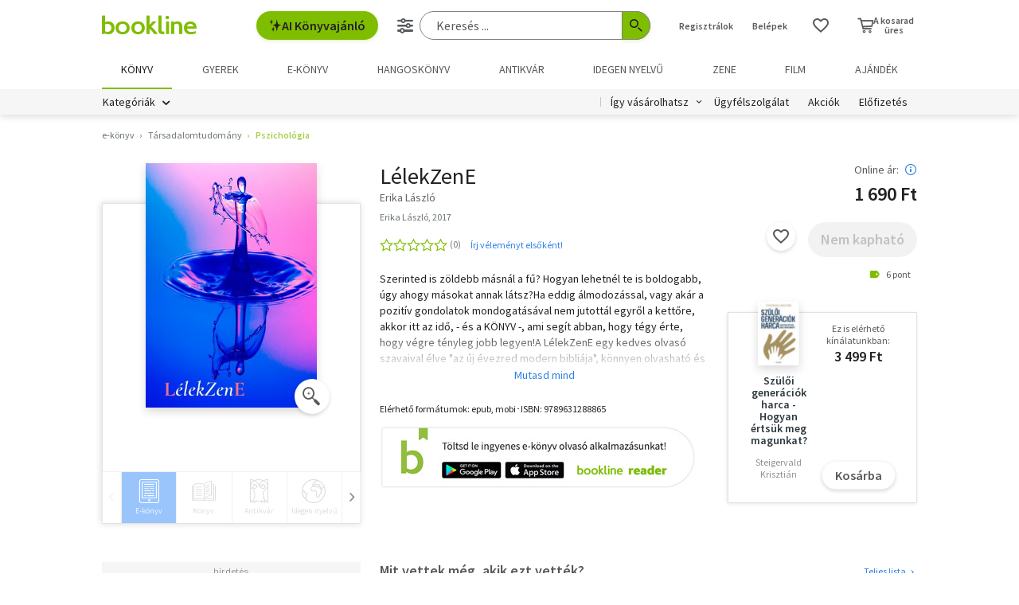

--- FILE ---
content_type: text/html; charset=utf-8
request_url: https://www.google.com/recaptcha/api2/aframe
body_size: -87
content:
<!DOCTYPE HTML><html><head><meta http-equiv="content-type" content="text/html; charset=UTF-8"></head><body><script nonce="t0ynEROusz04m-YwWjEEbw">/** Anti-fraud and anti-abuse applications only. See google.com/recaptcha */ try{var clients={'sodar':'https://pagead2.googlesyndication.com/pagead/sodar?'};window.addEventListener("message",function(a){try{if(a.source===window.parent){var b=JSON.parse(a.data);var c=clients[b['id']];if(c){var d=document.createElement('img');d.src=c+b['params']+'&rc='+(localStorage.getItem("rc::a")?sessionStorage.getItem("rc::b"):"");window.document.body.appendChild(d);sessionStorage.setItem("rc::e",parseInt(sessionStorage.getItem("rc::e")||0)+1);localStorage.setItem("rc::h",'1768832446260');}}}catch(b){}});window.parent.postMessage("_grecaptcha_ready", "*");}catch(b){}</script></body></html>